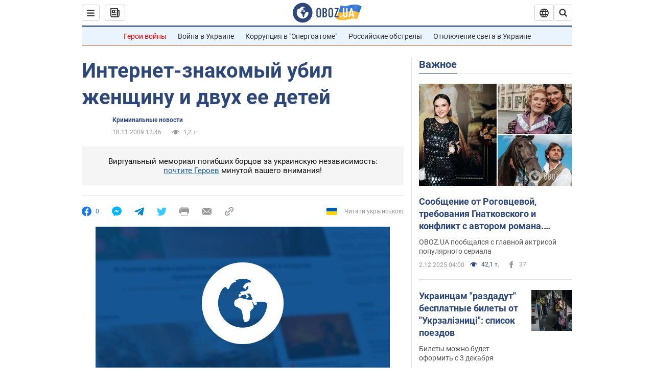

--- FILE ---
content_type: image/svg+xml
request_url: https://cdn.obozrevatel.com/core/img/icons/common/search-grey-dark.svg
body_size: -79
content:
<svg width="30" height="30" viewBox="-2 -2 28 28" xmlns="http://www.w3.org/2000/svg">
	<path fill="#333"
		d="M16.6,10.2a6.2,6.2,0,0,0-1.9-4.6,6,6,0,0,0-4.5-1.9A6,6,0,0,0,5.6,5.6a6.2,6.2,0,0,0-1.9,4.6,6.1,6.1,0,0,0,1.9,4.5,5.7,5.7,0,0,0,4.6,1.9,6.4,6.4,0,0,0,4.5-1.9A5.8,5.8,0,0,0,16.6,10.2Zm7.4,12a1.8,1.8,0,0,1-.6,1.3,1.9,1.9,0,0,1-1.3.5,2.1,2.1,0,0,1-1.3-.5l-4.9-5a9.7,9.7,0,0,1-5.7,1.8,11,11,0,0,1-4-.8A9.1,9.1,0,0,1,3,17.3,12.1,12.1,0,0,1,.8,14.1,8.5,8.5,0,0,1,0,10.2a10.6,10.6,0,0,1,.8-4A8.7,8.7,0,0,1,3,3,8.7,8.7,0,0,1,6.2.8a10.2,10.2,0,0,1,4-.8,8.5,8.5,0,0,1,3.9.8A12.1,12.1,0,0,1,17.3,3a8,8,0,0,1,2.2,3.2,11,11,0,0,1,.8,4,9.7,9.7,0,0,1-1.8,5.7l5,5a1.9,1.9,0,0,1,.5,1.3Z"
		/>
</svg>


--- FILE ---
content_type: application/x-javascript; charset=utf-8
request_url: https://servicer.idealmedia.io/1418748/1?nocmp=1&sessionId=692faec9-04774&sessionPage=1&sessionNumberWeek=1&sessionNumber=1&scale_metric_1=64.00&scale_metric_2=256.00&scale_metric_3=100.00&cbuster=1764732617740813056179&pvid=6e8f2e3d-2c45-4cf1-bc29-8394e3467f17&implVersion=11&lct=1763555100&mp4=1&ap=1&consentStrLen=0&wlid=9750a3b0-16c9-4cac-b7cf-2daec3b81690&uniqId=10b57&niet=4g&nisd=false&evt=%5B%7B%22event%22%3A1%2C%22methods%22%3A%5B1%2C2%5D%7D%2C%7B%22event%22%3A2%2C%22methods%22%3A%5B1%2C2%5D%7D%5D&pv=5&jsv=es6&dpr=1&hashCommit=cbd500eb&apt=2009-11-18T12%3A46%3A00&tfre=3575&w=0&h=1&tl=150&tlp=1&sz=0x1&szp=1&szl=1&cxurl=https%3A%2F%2Fwww.obozrevatel.com%2Fnews%2F2009%2F11%2F18%2F333717.htm&ref=&lu=https%3A%2F%2Fwww.obozrevatel.com%2Fnews%2F2009%2F11%2F18%2F333717.htm
body_size: 811
content:
var _mgq=_mgq||[];
_mgq.push(["IdealmediaLoadGoods1418748_10b57",[
["unian.net","11895637","1","Дантес і Кацуріна розійшлися: дизайнерка здивувала зізнанням","Блогерка користується додатком для знайомств","0","","","","qOsGWp2oTb-m5eodx2ktsxl_13k17DGu6OnEQewKiCF_IflNQAcCFUhNU-7RqfNCJP9NESf5a0MfIieRFDqB_Kldt0JdlZKDYLbkLtP-Q-XQJY6UrdaB7FqGfIwrx0ZX",{"i":"https://s-img.idealmedia.io/n/11895637/45x45/152x0x799x799/aHR0cDovL2ltZ2hvc3RzLmNvbS90LzIwMjUtMTEvNDI3MDI0LzJjZGZmM2Q0OWRjYmY3YTFmNTJmOWZkZWU0ZTEwMTEwLnBuZw.webp?v=1764732617-uplwZG1QHPlsIuaJWb_zfF8okeww99mPdXmPKWBSy_I","l":"https://clck.idealmedia.io/pnews/11895637/i/1298901/pp/1/1?h=qOsGWp2oTb-m5eodx2ktsxl_13k17DGu6OnEQewKiCF_IflNQAcCFUhNU-7RqfNCJP9NESf5a0MfIieRFDqB_Kldt0JdlZKDYLbkLtP-Q-XQJY6UrdaB7FqGfIwrx0ZX&utm_campaign=obozrevatel.com&utm_source=obozrevatel.com&utm_medium=referral&rid=639256d6-cff8-11f0-854f-c4cbe1e3eca4&tt=Direct&att=3&afrd=296&iv=11&ct=1&gdprApplies=0&muid=pb2h0DuUuUuj&st=-300&mp4=1&h2=RGCnD2pppFaSHdacZpvmnoTb7XFiyzmF87A5iRFByjsgNjusZyjGo1rMnMT1hEiOhumDt6a8mN7o5CH77ZLjIg**","adc":[],"sdl":0,"dl":"","category":"Шоу-бизнес","dbbr":0,"bbrt":0,"type":"e","media-type":"static","clicktrackers":[],"cta":"Читати далі","cdt":"","tri":"6392707a-cff8-11f0-854f-c4cbe1e3eca4","crid":"11895637"}],],
{"awc":{},"dt":"desktop","ts":"","tt":"Direct","isBot":1,"h2":"RGCnD2pppFaSHdacZpvmnoTb7XFiyzmF87A5iRFByjsgNjusZyjGo1rMnMT1hEiOhumDt6a8mN7o5CH77ZLjIg**","ats":0,"rid":"639256d6-cff8-11f0-854f-c4cbe1e3eca4","pvid":"6e8f2e3d-2c45-4cf1-bc29-8394e3467f17","iv":11,"brid":32,"muidn":"pb2h0DuUuUuj","dnt":2,"cv":2,"afrd":296,"consent":true,"adv_src_id":39175}]);
_mgqp();
